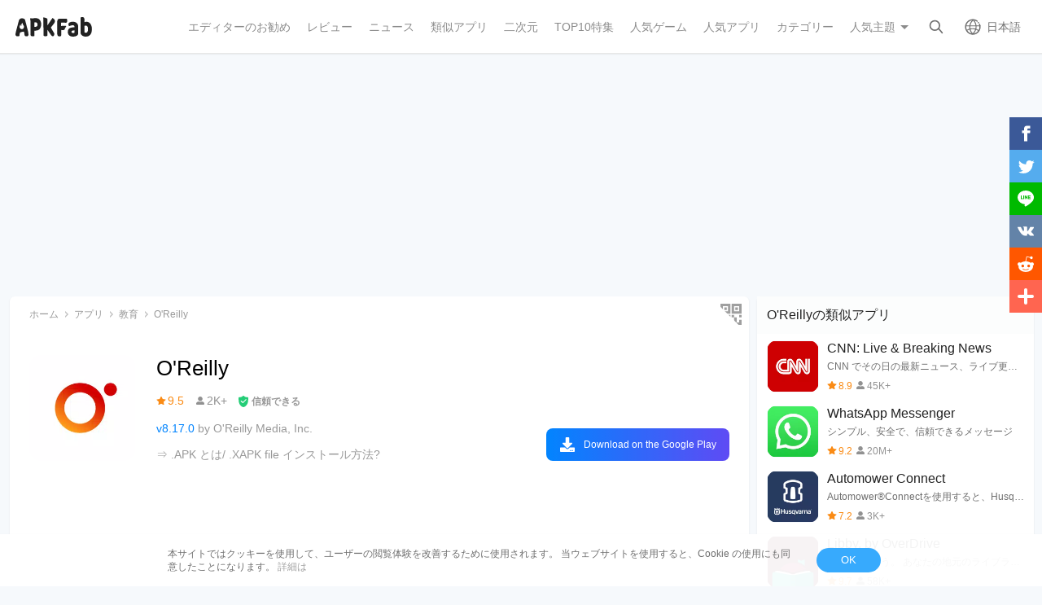

--- FILE ---
content_type: text/html; charset=UTF-8
request_url: https://apkfab.com/jp/o-reilly/com.safariflow.queue
body_size: 14797
content:
<!DOCTYPE html>
<html lang="ja">
<head>
    <title>無料でO&#039;ReillyAPKをダウンロードしてインストール</title>
    <meta name="description" content="Android用O&#039;Reilly 8.17.0 APKをダウンロードしてインストールする。Android 向けの最新バージョンO&#039;Reilly APKをゲット！どこへ行ってもあなたと一緒にO&#039;Reillyオンライン学習をしてください。">
    <meta http-equiv="Content-Type" content="text/html; charset=utf-8">
    <meta name="csrf-token" content="LGQuvXKUvQJiF5uncWyswZ1fSZU5oHd32hLV6uyL">
    <meta name="referrer" content="unsafe-url">
    <meta name="viewport" content="width=device-width,initial-scale=1.0,minimum-scale=1.0,maximum-scale=1.0">
    <meta name="monetag" content="5c042e44f1774b9b2f9c72d665ccaf58">
    <meta property="og:type" content="website">
    <meta property="og:site_name" content="APKFab">
    <meta property="og:url" content="https://apkfab.com/jp/o-reilly/com.safariflow.queue">
    <meta property="og:title" content="無料でO&#039;ReillyAPKをダウンロードしてインストール">
    <meta property="og:image" content="https://image.winudf.com/v2/image1/Y29tLnNhZmFyaWZsb3cucXVldWVfaWNvbl8xNjM5MDg1NTcyXzA4Nw/icon.png?w=&amp;fakeurl=1">
    <meta property="og:description" content="Android用O&#039;Reilly 8.17.0 APKをダウンロードしてインストールする。Android 向けの最新バージョンO&#039;Reilly APKをゲット！どこへ行ってもあなたと一緒にO&#039;Reillyオンライン学習をしてください。">
    <link href="https://apkfab.com/favicon.ico" rel="shortcut icon">
    <link rel="canonical" href="https://apkfab.com/jp/o-reilly/com.safariflow.queue">
    <link rel="amphtml" href="https://apkfab.com/jp/o-reilly/com.safariflow.queue/amp">
    <link rel="alternate" href="https://apkfab.com/o-reilly/com.safariflow.queue" hreflang="x-default">
    <link rel="alternate" href="https://apkfab.com/o-reilly/com.safariflow.queue" hreflang="en">
    <link rel="alternate" href="https://apkfab.com/zh/o-reilly/com.safariflow.queue" hreflang="zh-Hant">
    <link rel="alternate" href="https://apkfab.com/jp/o-reilly/com.safariflow.queue" hreflang="ja">
    <link rel="alternate" href="https://apkfab.com/de/o-reilly/com.safariflow.queue" hreflang="de">
    <link rel="alternate" href="https://apkfab.com/it/o-reilly/com.safariflow.queue" hreflang="it-IT">
    <link rel="alternate" href="https://apkfab.com/es/o-reilly/com.safariflow.queue" hreflang="es-ES">
    <link rel="alternate" href="https://apkfab.com/ru/o-reilly/com.safariflow.queue" hreflang="ru-RU">
    <link rel="alternate" href="https://apkfab.com/br/o-reilly/com.safariflow.queue" hreflang="pt-BR">
    <link rel="stylesheet" href="https://apkfab.com/css/detail.css?id=7de0acabc76f7cd6470e">
    <link rel="manifest" href="https://apkfab.com/manifest.json">
        <script>
        const percentage = 68;
        const uid = "898c10ba-fc8f-11f0-bd2a-b6ed0e0c1859";
        const ad_percentage = 100;
        console.log('uid ', uid, ' percentage ', percentage, '  config ', ad_percentage);
    </script>
    <script async src="https://www.googletagmanager.com/gtag/js?id=G-2C8SKDWBPK"></script>
    <script>
        window.dataLayer = window.dataLayer || [];
        function gtag(){dataLayer.push(arguments);}
        gtag('js', new Date());
        gtag('config', 'G-2C8SKDWBPK');
    </script>
        <script async src="https://pagead2.googlesyndication.com/pagead/js/adsbygoogle.js?client=ca-pub-6856403849032290"
crossorigin="anonymous"></script>
    <script>
        (function() {
            const keyUserInteraction = '__first_interaction_type__';

            window.__firstInteractionType = localStorage.getItem(keyUserInteraction) || null;

            const interactionEventsConfig = [
                { name: 'click', target: document },
                { name: 'keydown', target: document },
                { name: 'mousemove', target: document },
                { name: 'touchstart', target: document, options: { passive: true } },
                { name: 'scroll', target: window, options: { passive: true } },
            ];

            function handleFirstInteraction(event) {
                if (window.__firstInteractionType) {
                return;
                }

                const eventType = event.type;

                window.__firstInteractionType = eventType;

                if (window._reporter) {
                    window._reporter.setPublicParams({
                        first_interaction: eventType,
                    });
                }

                localStorage.setItem(keyUserInteraction, eventType);

                removeInteractionListeners();
            }

            function attachInteractionListeners() {
                if (!window.__firstInteractionType) {
                interactionEventsConfig.forEach(({ name, target, options }) => {
                    target.addEventListener(name, handleFirstInteraction, options);
                });

                return;
                }

            }

            function removeInteractionListeners() {
                interactionEventsConfig.forEach(({ name, target, options }) => {
                target.removeEventListener(name, handleFirstInteraction, options);
                });
            }

            attachInteractionListeners();
        })();
    </script>
</head>
<body >
<header id="header" >
    <a href="https://apkfab.com/jp" id="logo"></a>
    <div class="menu_box_big">
                    <div class="item">
                <div class="current-lang">日本語</div>
                            <div class="item-option item-lang item-more" style="display: none">
                                    <a href="https://apkfab.com/o-reilly/com.safariflow.queue">English</a>
                                    <a href="https://apkfab.com/zh/o-reilly/com.safariflow.queue">繁體中文</a>
                                    <a href="https://apkfab.com/jp/o-reilly/com.safariflow.queue">日本語</a>
                                    <a href="https://apkfab.com/de/o-reilly/com.safariflow.queue">Deutsch</a>
                                    <a href="https://apkfab.com/it/o-reilly/com.safariflow.queue">Italiano</a>
                                    <a href="https://apkfab.com/es/o-reilly/com.safariflow.queue">Español</a>
                                    <a href="https://apkfab.com/ru/o-reilly/com.safariflow.queue">Pусский</a>
                                    <a href="https://apkfab.com/br/o-reilly/com.safariflow.queue">Português</a>
                                    <div class="clear"></div>
                </div>
                        </div>
                <a href="https://apkfab.com/jp/search" class="item search-icon "></a>
        <div class="menu_box_menu left-menu">
            <a href="https://apkfab.com/jp" class="item home"><span>ホーム</span></a>
            <a href="https://apkfab.com/jp/editor-choice" class="item editor-choice"><span>エディターのお勧め</span></a>
                    <a href="https://apkfab.com/jp/review" class="item review"><span>レビュー</span></a>
            <a href="https://apkfab.com/jp/news" class="item news"><span>ニュース</span></a>
            <a href="https://apkfab.com/jp/app-alternatives" class="item app-alternatives"><span>類似アプリ</span></a>
                    <a href="https://apkfab.com/jp/topic/nijigen" class="item nijigen"><span>二次元</span></a>
                    <a href="https://apkfab.com/jp/toptens" class="item top-tens"><span>TOP10特集</span></a>
                    <a href="https://apkfab.com/jp/games" class="item games"><span>人気ゲーム</span></a>
            <a href="https://apkfab.com/jp/apps" class="item apps"><span>人気アプリ</span></a>
            <a href="https://apkfab.com/jp/category" class="item category"><span>カテゴリー</span></a>
            <div class="item">
                <i class="triangle">人気主題</i>
                <div class="item-option" style="display: none">
                    <a href="https://apkfab.com/jp/pre-register" class="pre-register">事前登録</a>
                    <a href="https://apkfab.com/jp/on-sale" class="on-sale">セール(値下げ)</a>
                    <a href="https://apkfab.com/jp/free-apk-download" class="free-apk-download">APK ダウンローダー</a>
                    <a href="https://apkfab.com/jp/upload-apk-file" class="upload-apk">APK Upload</a>
                    <a href="https://apkfab.com/jp/apk-downloader-browser-extension" class="browser-extension">Chrome拡張機能</a>
                    <a href="https://apkfab.com/jp/apkfab/com.apkfab.hormes" class="xapk-manager">APKFab アプリ</a>
                </div>
            </div>
        </div>
        <button id="menu_button"></button>
    </div>
</header>
    <main class="container detail_container"
          data-type="pkg"
          data-pkg="com.safariflow.queue"
          itemscope
          itemtype="http://schema.org/MobileApplication">
                <script>
        window.adDetailTopGroup = "adsense";
    </script>

    
        
            
        <ins class="adsbygoogle"
                     style="display:block;min-height: 200px;margin: 0 12px 8px;"
                     data-ad-client="ca-pub-6856403849032290"
                     data-ad-slot="9066571222"
                     data-ad-format="auto"
                     data-full-width-responsive="true"></ins>
                <script>
                    (adsbygoogle = window.adsbygoogle || []).push({});
                </script>
    


        <div class="left">
            <div class="left_box">
                <div class="box">
                    <ol class="bread_crumbs" itemscope itemtype="https://schema.org/BreadcrumbList">
    <li itemprop="itemListElement" itemscope itemtype="https://schema.org/ListItem">
        <a itemprop="item" href="https://apkfab.com/jp">
            <span itemprop="name">ホーム</span>
        </a>
        <meta itemprop="position" content="1" />
    </li>
    <li itemprop="itemListElement" itemscope itemtype="https://schema.org/ListItem">
        <a itemscope itemtype="https://schema.org/WebPage" itemprop="item"
           itemid="https://apkfab.com/jp/apps"
           href="https://apkfab.com/jp/apps">
            <span itemprop="name">アプリ</span>
        </a>
        <meta itemprop="position" content="2" />
    </li>
    <li itemprop="itemListElement" itemscope itemtype="https://schema.org/ListItem">
        <a itemscope itemtype="https://schema.org/WebPage" itemprop="item"
           itemid="https://apkfab.com/jp/category/apps/education" href="https://apkfab.com/jp/category/apps/education">
            <span itemprop="name">教育</span>
        </a>
        <meta itemprop="position" content="3" />
    </li>
    <li itemprop="itemListElement" itemscope itemtype="https://schema.org/ListItem">
        <span itemprop="name">O&#039;Reilly</span>
        <meta itemprop="position" content="4" />
    </li>
</ol>
                                        <div class="qrcode_btn" data-fancybox data-src="#detail_qrcode"><span></span></div>
                    
                    <div class="detail_banner">
                        <img src="https://image.winudf.com/v2/image1/Y29tLnNhZmFyaWZsb3cucXVldWVfaWNvbl8xNjM5MDg1NTcyXzA4Nw/icon.png?fakeurl=1&amp;h=240&amp;type=webp" class="icon lazy" itemprop="image"
                             alt="O&#039;Reilly アプリダウンロード"/>
                        <h1 itemprop="name">O&#039;Reilly</h1>
                        <p>
                            <span class="rating" itemprop="aggregateRating" itemscope itemtype="http://schema.org/AggregateRating">
                                <span class="star_icon" itemprop="ratingValue">9.5</span>
                                <meta itemprop="ratingCount" content="2461"/>
                                <meta itemprop="bestRating" content="10"/>
                                <meta itemprop="worstRating" content="1"/>
                            </span>

                                                            <span class="review_icon">2K+</span>
                            
                                <span class="security" data-fancybox data-src="#details-safe">信頼できる</span>
                        </p>
                        <p>
                                                            <span style="color: #0284fe;">v8.17.0</span>
                            
                                                            by 
                                                                    <span class="developers" itemprop="publisher">O&#039;Reilly Media, Inc.</span>
                                                                                    </p>

                                                <p>
                            <a href="https://apkfab.com/jp/how-to-install-apk-xapk" target="_blank" title="&rArr; .APK とは/ .XAPK file インストール方法?">
                                &rArr; .APK とは/ .XAPK file インストール方法?
                            </a>
                        </p>
                        
                        <div class="button_box">
                            
                            <div class="new_detail_price">
                                <span itemscope itemprop="offers" itemtype="https://schema.org/Offer">
                                                                    <meta itemprop="price" content="0.00"/>
                                    <meta itemprop="priceCurrency" content="USD"/>
                                    <meta itemprop="availability" content="https://schema.org/InStock"/>
                                </span>
                                                            </div>

                            
                            
                            
                                                                                                    
                                        <a class="down_btn" href="https://apkfab.com/jp/go?rd=com.safariflow.queue" target="_blank" rel="nofollow" title="O&#039;Reilly ダウンロード" data-ga-event="download_click">
                                             Download on the Google Play
                                        </a>
                                                                            
                                        
                                                                                                
                                                    </div>
                    </div>
                    <div style="min-height: 200px;margin-top: 5px;text-align: center;">
                                        <ins class="adsbygoogle"
                                 style="display:block;min-height: 200px;margin-top: 5px;"
                                 data-ad-client="ca-pub-6856403849032290"
                                 data-ad-slot="3020037626"
                                 data-ad-format="auto"
                                 data-full-width-responsive="true"></ins>
                            <script>
                                (adsbygoogle = window.adsbygoogle || []).push({});
                            </script>
    


                    </div>
                                    <div class="screenshots_swiper">
                        <div class="swiper-container swiper">
                            <div class="swiper-wrapper">
                                                                    <a href="https://image.winudf.com/v2/image1/Y29tLnNhZmFyaWZsb3cucXVldWVfc2NyZWVuXzBfMTcxNjQ2MTU5NF8wMDg/screen-0.jpg?fakeurl=1" itemprop="screenshot" data-fancybox="img" rel="nofollow" class="swiper-slide">
                                        <img src="https://apkfab.com/images/placeholder-transparent.png" data-src="https://image.winudf.com/v2/image1/Y29tLnNhZmFyaWZsb3cucXVldWVfc2NyZWVuXzBfMTcxNjQ2MTU5NF8wMDg/screen-0.jpg?fakeurl=1&amp;h=360&amp;type=webp" class="lazy" height="240"
                                             alt="O&#039;Reilly アプリダウンロード"/>
                                    </a>
                                                                    <a href="https://image.winudf.com/v2/image1/Y29tLnNhZmFyaWZsb3cucXVldWVfc2NyZWVuXzFfMTcxNjQ2MTU5N18wMTA/screen-1.jpg?fakeurl=1" itemprop="screenshot" data-fancybox="img" rel="nofollow" class="swiper-slide">
                                        <img src="https://apkfab.com/images/placeholder-transparent.png" data-src="https://image.winudf.com/v2/image1/Y29tLnNhZmFyaWZsb3cucXVldWVfc2NyZWVuXzFfMTcxNjQ2MTU5N18wMTA/screen-1.jpg?fakeurl=1&amp;h=360&amp;type=webp" class="lazy" height="240"
                                             alt="O&#039;Reilly アプリダウンロード"/>
                                    </a>
                                                                    <a href="https://image.winudf.com/v2/image1/Y29tLnNhZmFyaWZsb3cucXVldWVfc2NyZWVuXzJfMTcxNjQ2MTYwMF8wMDM/screen-2.jpg?fakeurl=1" itemprop="screenshot" data-fancybox="img" rel="nofollow" class="swiper-slide">
                                        <img src="https://apkfab.com/images/placeholder-transparent.png" data-src="https://image.winudf.com/v2/image1/Y29tLnNhZmFyaWZsb3cucXVldWVfc2NyZWVuXzJfMTcxNjQ2MTYwMF8wMDM/screen-2.jpg?fakeurl=1&amp;h=360&amp;type=webp" class="lazy" height="240"
                                             alt="O&#039;Reilly アプリダウンロード"/>
                                    </a>
                                                                    <a href="https://image.winudf.com/v2/image1/Y29tLnNhZmFyaWZsb3cucXVldWVfc2NyZWVuXzNfMTcxNjQ2MTYwMl8wODU/screen-3.jpg?fakeurl=1" itemprop="screenshot" data-fancybox="img" rel="nofollow" class="swiper-slide">
                                        <img src="https://apkfab.com/images/placeholder-transparent.png" data-src="https://image.winudf.com/v2/image1/Y29tLnNhZmFyaWZsb3cucXVldWVfc2NyZWVuXzNfMTcxNjQ2MTYwMl8wODU/screen-3.jpg?fakeurl=1&amp;h=360&amp;type=webp" class="lazy" height="240"
                                             alt="O&#039;Reilly アプリダウンロード"/>
                                    </a>
                                                                    <a href="https://image.winudf.com/v2/image1/Y29tLnNhZmFyaWZsb3cucXVldWVfc2NyZWVuXzRfMTcxNjQ2MTYwNV8wMDQ/screen-4.jpg?fakeurl=1" itemprop="screenshot" data-fancybox="img" rel="nofollow" class="swiper-slide">
                                        <img src="https://apkfab.com/images/placeholder-transparent.png" data-src="https://image.winudf.com/v2/image1/Y29tLnNhZmFyaWZsb3cucXVldWVfc2NyZWVuXzRfMTcxNjQ2MTYwNV8wMDQ/screen-4.jpg?fakeurl=1&amp;h=360&amp;type=webp" class="lazy" height="240"
                                             alt="O&#039;Reilly アプリダウンロード"/>
                                    </a>
                                                                    <a href="https://image.winudf.com/v2/image1/Y29tLnNhZmFyaWZsb3cucXVldWVfc2NyZWVuXzVfMTcxNjQ2MTYwN18wMDI/screen-5.jpg?fakeurl=1" itemprop="screenshot" data-fancybox="img" rel="nofollow" class="swiper-slide">
                                        <img src="https://apkfab.com/images/placeholder-transparent.png" data-src="https://image.winudf.com/v2/image1/Y29tLnNhZmFyaWZsb3cucXVldWVfc2NyZWVuXzVfMTcxNjQ2MTYwN18wMDI/screen-5.jpg?fakeurl=1&amp;h=360&amp;type=webp" class="lazy" height="240"
                                             alt="O&#039;Reilly アプリダウンロード"/>
                                    </a>
                                                                    <a href="https://image.winudf.com/v2/image1/Y29tLnNhZmFyaWZsb3cucXVldWVfc2NyZWVuXzZfMTcxNjQ2MTYxMF8wMzg/screen-6.jpg?fakeurl=1" itemprop="screenshot" data-fancybox="img" rel="nofollow" class="swiper-slide">
                                        <img src="https://apkfab.com/images/placeholder-transparent.png" data-src="https://image.winudf.com/v2/image1/Y29tLnNhZmFyaWZsb3cucXVldWVfc2NyZWVuXzZfMTcxNjQ2MTYxMF8wMzg/screen-6.jpg?fakeurl=1&amp;h=360&amp;type=webp" class="lazy" height="240"
                                             alt="O&#039;Reilly アプリダウンロード"/>
                                    </a>
                                                                    <a href="https://image.winudf.com/v2/image1/Y29tLnNhZmFyaWZsb3cucXVldWVfc2NyZWVuXzdfMTcxNjQ2MTYxMl8wMzc/screen-7.jpg?fakeurl=1" itemprop="screenshot" data-fancybox="img" rel="nofollow" class="swiper-slide">
                                        <img src="https://apkfab.com/images/placeholder-transparent.png" data-src="https://image.winudf.com/v2/image1/Y29tLnNhZmFyaWZsb3cucXVldWVfc2NyZWVuXzdfMTcxNjQ2MTYxMl8wMzc/screen-7.jpg?fakeurl=1&amp;h=360&amp;type=webp" class="lazy" height="240"
                                             alt="O&#039;Reilly アプリダウンロード"/>
                                    </a>
                                                                    <a href="https://image.winudf.com/v2/image1/Y29tLnNhZmFyaWZsb3cucXVldWVfc2NyZWVuXzhfMTcxNjQ2MTYxNV8wMjA/screen-8.jpg?fakeurl=1" itemprop="screenshot" data-fancybox="img" rel="nofollow" class="swiper-slide">
                                        <img src="https://apkfab.com/images/placeholder-transparent.png" data-src="https://image.winudf.com/v2/image1/Y29tLnNhZmFyaWZsb3cucXVldWVfc2NyZWVuXzhfMTcxNjQ2MTYxNV8wMjA/screen-8.jpg?fakeurl=1&amp;h=360&amp;type=webp" class="lazy" height="240"
                                             alt="O&#039;Reilly アプリダウンロード"/>
                                    </a>
                                                                    <a href="https://image.winudf.com/v2/image1/Y29tLnNhZmFyaWZsb3cucXVldWVfc2NyZWVuXzlfMTcxNjQ2MTYxN18wNzk/screen-9.jpg?fakeurl=1" itemprop="screenshot" data-fancybox="img" rel="nofollow" class="swiper-slide">
                                        <img src="https://apkfab.com/images/placeholder-transparent.png" data-src="https://image.winudf.com/v2/image1/Y29tLnNhZmFyaWZsb3cucXVldWVfc2NyZWVuXzlfMTcxNjQ2MTYxN18wNzk/screen-9.jpg?fakeurl=1&amp;h=360&amp;type=webp" class="lazy" height="240"
                                             alt="O&#039;Reilly アプリダウンロード"/>
                                    </a>
                                                                    <a href="https://image.winudf.com/v2/image1/Y29tLnNhZmFyaWZsb3cucXVldWVfc2NyZWVuXzEwXzE3MTY0NjE2MjBfMDE0/screen-10.jpg?fakeurl=1" itemprop="screenshot" data-fancybox="img" rel="nofollow" class="swiper-slide">
                                        <img src="https://apkfab.com/images/placeholder-transparent.png" data-src="https://image.winudf.com/v2/image1/Y29tLnNhZmFyaWZsb3cucXVldWVfc2NyZWVuXzEwXzE3MTY0NjE2MjBfMDE0/screen-10.jpg?fakeurl=1&amp;h=360&amp;type=webp" class="lazy" height="240"
                                             alt="O&#039;Reilly アプリダウンロード"/>
                                    </a>
                                                                    <a href="https://image.winudf.com/v2/image1/Y29tLnNhZmFyaWZsb3cucXVldWVfc2NyZWVuXzExXzE3MTY0NjE2MjJfMDYx/screen-11.jpg?fakeurl=1" itemprop="screenshot" data-fancybox="img" rel="nofollow" class="swiper-slide">
                                        <img src="https://apkfab.com/images/placeholder-transparent.png" data-src="https://image.winudf.com/v2/image1/Y29tLnNhZmFyaWZsb3cucXVldWVfc2NyZWVuXzExXzE3MTY0NjE2MjJfMDYx/screen-11.jpg?fakeurl=1&amp;h=360&amp;type=webp" class="lazy" height="240"
                                             alt="O&#039;Reilly アプリダウンロード"/>
                                    </a>
                                                                    <a href="https://image.winudf.com/v2/image1/Y29tLnNhZmFyaWZsb3cucXVldWVfc2NyZWVuXzEyXzE3MTY0NjE2MzFfMDkx/screen-12.jpg?fakeurl=1" itemprop="screenshot" data-fancybox="img" rel="nofollow" class="swiper-slide">
                                        <img src="https://apkfab.com/images/placeholder-transparent.png" data-src="https://image.winudf.com/v2/image1/Y29tLnNhZmFyaWZsb3cucXVldWVfc2NyZWVuXzEyXzE3MTY0NjE2MzFfMDkx/screen-12.jpg?fakeurl=1&amp;h=360&amp;type=webp" class="lazy" height="240"
                                             alt="O&#039;Reilly アプリダウンロード"/>
                                    </a>
                                                                    <a href="https://image.winudf.com/v2/image1/Y29tLnNhZmFyaWZsb3cucXVldWVfc2NyZWVuXzEzXzE3MTY0NjE2MzRfMDcw/screen-13.jpg?fakeurl=1" itemprop="screenshot" data-fancybox="img" rel="nofollow" class="swiper-slide">
                                        <img src="https://apkfab.com/images/placeholder-transparent.png" data-src="https://image.winudf.com/v2/image1/Y29tLnNhZmFyaWZsb3cucXVldWVfc2NyZWVuXzEzXzE3MTY0NjE2MzRfMDcw/screen-13.jpg?fakeurl=1&amp;h=360&amp;type=webp" class="lazy" height="240"
                                             alt="O&#039;Reilly アプリダウンロード"/>
                                    </a>
                                                                    <a href="https://image.winudf.com/v2/image1/Y29tLnNhZmFyaWZsb3cucXVldWVfc2NyZWVuXzE0XzE3MTY0NjE2MzdfMDMy/screen-14.jpg?fakeurl=1" itemprop="screenshot" data-fancybox="img" rel="nofollow" class="swiper-slide">
                                        <img src="https://apkfab.com/images/placeholder-transparent.png" data-src="https://image.winudf.com/v2/image1/Y29tLnNhZmFyaWZsb3cucXVldWVfc2NyZWVuXzE0XzE3MTY0NjE2MzdfMDMy/screen-14.jpg?fakeurl=1&amp;h=360&amp;type=webp" class="lazy" height="240"
                                             alt="O&#039;Reilly アプリダウンロード"/>
                                    </a>
                                                                    <a href="https://image.winudf.com/v2/image1/Y29tLnNhZmFyaWZsb3cucXVldWVfc2NyZWVuXzE1XzE3MTY0NjE2NDBfMDI0/screen-15.jpg?fakeurl=1" itemprop="screenshot" data-fancybox="img" rel="nofollow" class="swiper-slide">
                                        <img src="https://apkfab.com/images/placeholder-transparent.png" data-src="https://image.winudf.com/v2/image1/Y29tLnNhZmFyaWZsb3cucXVldWVfc2NyZWVuXzE1XzE3MTY0NjE2NDBfMDI0/screen-15.jpg?fakeurl=1&amp;h=360&amp;type=webp" class="lazy" height="240"
                                             alt="O&#039;Reilly アプリダウンロード"/>
                                    </a>
                                                                    <a href="https://image.winudf.com/v2/image1/Y29tLnNhZmFyaWZsb3cucXVldWVfc2NyZWVuXzE2XzE3MTY0NjE2NDNfMDc1/screen-16.jpg?fakeurl=1" itemprop="screenshot" data-fancybox="img" rel="nofollow" class="swiper-slide">
                                        <img src="https://apkfab.com/images/placeholder-transparent.png" data-src="https://image.winudf.com/v2/image1/Y29tLnNhZmFyaWZsb3cucXVldWVfc2NyZWVuXzE2XzE3MTY0NjE2NDNfMDc1/screen-16.jpg?fakeurl=1&amp;h=360&amp;type=webp" class="lazy" height="240"
                                             alt="O&#039;Reilly アプリダウンロード"/>
                                    </a>
                                                                    <a href="https://image.winudf.com/v2/image1/Y29tLnNhZmFyaWZsb3cucXVldWVfc2NyZWVuXzE3XzE3MTY0NjE2NDVfMDk5/screen-17.jpg?fakeurl=1" itemprop="screenshot" data-fancybox="img" rel="nofollow" class="swiper-slide">
                                        <img src="https://apkfab.com/images/placeholder-transparent.png" data-src="https://image.winudf.com/v2/image1/Y29tLnNhZmFyaWZsb3cucXVldWVfc2NyZWVuXzE3XzE3MTY0NjE2NDVfMDk5/screen-17.jpg?fakeurl=1&amp;h=360&amp;type=webp" class="lazy" height="240"
                                             alt="O&#039;Reilly アプリダウンロード"/>
                                    </a>
                                                                    <a href="https://image.winudf.com/v2/image1/Y29tLnNhZmFyaWZsb3cucXVldWVfc2NyZWVuXzE4XzE2ODAxNTI1MDlfMDgz/screen-18.jpg?fakeurl=1" itemprop="screenshot" data-fancybox="img" rel="nofollow" class="swiper-slide">
                                        <img src="https://apkfab.com/images/placeholder-transparent.png" data-src="https://image.winudf.com/v2/image1/Y29tLnNhZmFyaWZsb3cucXVldWVfc2NyZWVuXzE4XzE2ODAxNTI1MDlfMDgz/screen-18.jpg?fakeurl=1&amp;h=360&amp;type=webp" class="lazy" height="240"
                                             alt="O&#039;Reilly アプリダウンロード"/>
                                    </a>
                                                                    <a href="https://image.winudf.com/v2/image1/Y29tLnNhZmFyaWZsb3cucXVldWVfc2NyZWVuXzE5XzE2ODAxNTI1MTBfMDQw/screen-19.jpg?fakeurl=1" itemprop="screenshot" data-fancybox="img" rel="nofollow" class="swiper-slide">
                                        <img src="https://apkfab.com/images/placeholder-transparent.png" data-src="https://image.winudf.com/v2/image1/Y29tLnNhZmFyaWZsb3cucXVldWVfc2NyZWVuXzE5XzE2ODAxNTI1MTBfMDQw/screen-19.jpg?fakeurl=1&amp;h=360&amp;type=webp" class="lazy" height="240"
                                             alt="O&#039;Reilly アプリダウンロード"/>
                                    </a>
                                                                    <a href="https://image.winudf.com/v2/image1/Y29tLnNhZmFyaWZsb3cucXVldWVfc2NyZWVuXzIwXzE2ODAxNTI1MTFfMDk5/screen-20.jpg?fakeurl=1" itemprop="screenshot" data-fancybox="img" rel="nofollow" class="swiper-slide">
                                        <img src="https://apkfab.com/images/placeholder-transparent.png" data-src="https://image.winudf.com/v2/image1/Y29tLnNhZmFyaWZsb3cucXVldWVfc2NyZWVuXzIwXzE2ODAxNTI1MTFfMDk5/screen-20.jpg?fakeurl=1&amp;h=360&amp;type=webp" class="lazy" height="240"
                                             alt="O&#039;Reilly アプリダウンロード"/>
                                    </a>
                                                            </div>
                            <div class="swiper-button-prev"></div>
                            <div class="swiper-button-next"></div>
                        </div>
                    </div>
                
                    
                    <div class="new_detail_describe">
                                                                        <h4>O&#039;Reillyの詳細</h4>
                        <div class="item">O&#039;Reilly Media, Inc.からリリースされた『O&#039;Reilly』は教育アプリだ。apkfab.com/jpから『O&#039;Reilly』のファイルサイズ(APKサイズ)：45.33 MB、スクリーンショット、詳細情報などを確認できる。apkfab.com/jpではO&#039;Reilly Media, Inc.より配信したアプリを簡単に検索して見つけることができる。『O&#039;Reilly』に似ているアプリや類似アプリは200個を見つける。現在、O&#039;Reilly appのダウンロードも基本プレイも無料だ。『O&#039;Reilly』のAndroid要件はAndroid 7.1+なので、ご注意ください。APKFabあるいはGooglePlayから『O&#039;Reilly apk』の最新バージョンを高速、安全にダウンロードできる。APKFab.com/jpでは全てのAPK/XAPKファイルがオリジナルなものなので、高速、安全にダウンロードできる。</div>

                                            <div class="item" itemprop="description">どこへ行ってもあなたとO&#39;Reillyオンライン学習を取り、あなたのポケットの中にビジネスや技術の動向を先取りするために専門家の知識とスキルを置く。<br>O’Reillyアプリでは、次のことができます。<br>外出先で読む、見る、または聴く：本、ビデオ、トレーニングセッション、コースなどをオンラインまたはオフラインで探ります。<br>決してあなたの場所を失うことはありません：自動同期を使用すると、1つのデバイス上で読み始め、あなたが別のデバイス上で中断したところからピックアップすることができます。<br>プレイリストを使って発見して整理する：読みたい、見たい、または聞いていたい正確なコンテンツを検索し、それをプレイリストに追加していつでも再表示できます。<br>それをパーソナライズする：フォントサイズコントロールとナイトモード設定で快適にテキスト表示を調整します。<br>必要なものを見つけましょう：必要な回答をすばやく取得し、書籍、ビデオなどを簡単に検索できます。<br>あなたのためにそれを機能させる：外部キーボードでアプリを制御する<br> <br>オライリーを初めてですか？ https://learning.oreilly.com/register/で、O&#39;Reillyアプリへのフルアクセスで、10日間の無料トライアルにサインアップしてください。<br>**このアプリケーションを使用するには、2014年7月以降に作成されたアクティブな（またはトライアル）O&#39;Reillyアカウントが必要です。2014年7月より前に参加したO&#39;Reillyのお客様は、Safari To Goアプリもご利用ください。 Playストアで入手可能。**</div>
                    
                                                    <h4>O&#039;Reilly 8.17.0 アップデート</h4>
                            <div class="item">
                                We’ve added more granular playback speed options to the audio player, so you can fine-tune how fast (or slow) you listen to audiobooks.<br>Plus, as always, this release includes performance improvements and bug fixes to keep everything running smoothly.
                            </div>
                        
                        <div class="more">
                            <span>続きを読む</span>
                        </div>
                    </div>

                    
                                    <div class="new_detail_tag">
                                                                                                                        <a href="https://apkfab.com/jp/category/apps/education" title="教育" class="genre">教育</a>
                                                                                                        </div>
                
                </div>

                
                
                
                
                
                
            
                            <div class="version_history">
    <div class="big_title">
                    バージョン履歴            <a href="https://apkfab.com/jp/o-reilly/com.safariflow.queue/versions">もっと見る</a>
            </div>
                <div class="list">
            <div class="package_info open_info">
                <img src="https://image.winudf.com/v2/image1/Y29tLnNhZmFyaWZsb3cucXVldWVfaWNvbl8xNjM5MDg1NTcyXzA4Nw/icon.png?fakeurl=1&amp;h=240&amp;type=webp" class="icon lazy" width="50" height="50" alt="O&#039;Reilly"/>
                <div class="title">
                    <span class="name">O&#039;Reilly</span>
                    <span class="version">8.17.0</span>
                                            <span class="xapk">XAPK</span>
                        <span class="obb">APKs</span>
                                    </div>
                <div class="text">
                    <span>2026年01月28日</span>
                    <span>45.33 MB</span>
                </div>
            </div>
            <div class="info-fix">
                <div class="info_box">
                                                                        <p><strong>Requires Android: </strong>Android 7.1+</p>
                                                                            <p><strong>Architecture: </strong>
                                arm64-v8a
                            </p>
                                                <p><strong>Screen DPI: </strong>nodpi</p>
                        <p class="word-break"><strong>SHA1: </strong>251933cc6ff73708048e951acc497099fd3f6e22</p>
                        <p><strong>Size: </strong>45.33 MB</p>
                                                    <p><strong>What's New: </strong></p>
                            <div class="whats_new">
                                We’ve added more granular playback speed options to the audio player, so you can fine-tune how fast (or slow) you listen to audiobooks.<br>Plus, as always, this release includes performance improvements and bug fixes to keep everything running smoothly.
                            </div>
                                                            </div>
                
            </div>
            <div class="v_h_button button_down ">
                                    <a class="down" href="https://apkfab.com/jp/o-reilly/com.safariflow.queue/download?sha1=251933cc6ff73708048e951acc497099fd3f6e22"><span>ダウンロード</span></a>
                            </div>
        </div>
                    <div class="list">
            <div class="package_info open_info">
                <img src="https://image.winudf.com/v2/image1/Y29tLnNhZmFyaWZsb3cucXVldWVfaWNvbl8xNjM5MDg1NTcyXzA4Nw/icon.png?fakeurl=1&amp;h=240&amp;type=webp" class="icon lazy" width="50" height="50" alt="O&#039;Reilly"/>
                <div class="title">
                    <span class="name">O&#039;Reilly</span>
                    <span class="version">8.16.1</span>
                                            <span class="xapk">XAPK</span>
                        <span class="obb">APKs</span>
                                    </div>
                <div class="text">
                    <span>2026年01月10日</span>
                    <span>45.32 MB</span>
                </div>
            </div>
            <div class="info-fix">
                <div class="info_box">
                                                                        <p><strong>Requires Android: </strong>Android 7.1+</p>
                                                                            <p><strong>Architecture: </strong>
                                arm64-v8a
                            </p>
                                                <p><strong>Screen DPI: </strong>nodpi</p>
                        <p class="word-break"><strong>SHA1: </strong>402e93ffe2a60dcd6769a111287e1b2e99bcfc95</p>
                        <p><strong>Size: </strong>45.32 MB</p>
                                                    <p><strong>What's New: </strong></p>
                            <div class="whats_new">
                                Big fixes and improvements
                            </div>
                                                            </div>
                
            </div>
            <div class="v_h_button button_down ">
                                    <a class="down" href="https://apkfab.com/jp/o-reilly/com.safariflow.queue/download?sha1=402e93ffe2a60dcd6769a111287e1b2e99bcfc95"><span>ダウンロード</span></a>
                            </div>
        </div>
                    <div class="list">
            <div class="package_info open_info">
                <img src="https://image.winudf.com/v2/image1/Y29tLnNhZmFyaWZsb3cucXVldWVfaWNvbl8xNjM5MDg1NTcyXzA4Nw/icon.png?fakeurl=1&amp;h=240&amp;type=webp" class="icon lazy" width="50" height="50" alt="O&#039;Reilly"/>
                <div class="title">
                    <span class="name">O&#039;Reilly</span>
                    <span class="version">8.15.0</span>
                                            <span class="xapk">XAPK</span>
                        <span class="obb">APKs</span>
                                    </div>
                <div class="text">
                    <span>2025年12月01日</span>
                    <span>45.19 MB</span>
                </div>
            </div>
            <div class="info-fix">
                <div class="info_box">
                                                                        <p><strong>Requires Android: </strong>Android 7.1+</p>
                                                                            <p><strong>Architecture: </strong>
                                arm64-v8a
                            </p>
                                                <p><strong>Screen DPI: </strong>nodpi</p>
                        <p class="word-break"><strong>SHA1: </strong>75b67b39c5efda56e3ef4c34ba3be2333673b058</p>
                        <p><strong>Size: </strong>45.19 MB</p>
                                                    <p><strong>What's New: </strong></p>
                            <div class="whats_new">
                                Big fixes and improvements
                            </div>
                                                            </div>
                
            </div>
            <div class="v_h_button button_down ">
                                    <a class="down" href="https://apkfab.com/jp/o-reilly/com.safariflow.queue/download?sha1=75b67b39c5efda56e3ef4c34ba3be2333673b058"><span>ダウンロード</span></a>
                            </div>
        </div>
                    <div class="list">
            <div class="package_info open_info">
                <img src="https://image.winudf.com/v2/image1/Y29tLnNhZmFyaWZsb3cucXVldWVfaWNvbl8xNjM5MDg1NTcyXzA4Nw/icon.png?fakeurl=1&amp;h=240&amp;type=webp" class="icon lazy" width="50" height="50" alt="O&#039;Reilly"/>
                <div class="title">
                    <span class="name">O&#039;Reilly</span>
                    <span class="version">8.14.1</span>
                                            <span class="xapk">XAPK</span>
                        <span class="obb">APKs</span>
                                    </div>
                <div class="text">
                    <span>2025年11月19日</span>
                    <span>104.46 MB</span>
                </div>
            </div>
            <div class="info-fix">
                <div class="info_box">
                                            <div class="table">
                            <div class="table-row table-head">
                                <div class="table-cell">Variant</div>
                                <div class="table-cell">Arch</div>
                                <div class="table-cell">Version</div>
                                <div class="table-cell">DPI</div>
                                <div class="table-cell"></div>
                            </div>
                                                            <div class="table-row">
                                    <div class="table-cell">
                                        <div class="popup" data-fancybox data-src="#popup_125081401_0">
                                            <p>125081401</p>
                                            <p>2025年11月19日</p>
                                        </div>
                                        <div class="ver-info" id="popup_125081401_0"
                                             style="display: none">
                                            <div class="ver-info-top">
                                                <strong>O&#039;Reilly</strong>
                                                <span>8.14.1</span>
                                                <span>(125081401)</span>
                                            </div>
                                            <div class="ver-info-m">
                                                                                                    <p><strong>Requires Android: </strong>Android 7.1+</p>
                                                                                                                                                    <p><strong>Architecture: </strong>
                                                        arm64-v8a

                                                    </p>
                                                                                                <p><strong>Screen DPI: </strong>nodpi</p>
                                                <p class="word-break"><strong>SHA1: </strong>4564c7ac16a1086424619af1ce9179969969b656</p>
                                                                                                    <p><strong>Base APK: </strong>com.safariflow.queue.apk</p>
                                                    <p><strong>Split APKs: </strong>config.ar, config.arm64_v8a, config.de, config.en, config.es, config.fr, config.hi, config.in, config.it, config.ja, config.ko, config.my, config.pt, config.ru, config.th, config.tr, config.vi, config.xxxhdpi, config.zh</p>
                                                                                                <p><strong>Size: </strong>104.46 MB</p>
                                                                                                    <p><strong>What's New: </strong></p>
                                                    <div class="whats_new">
                                                        Our book reader’s Text-to-Speech just got an upgrade! Now, as the narration reads aloud, the text is highlighted in real time—making it easier to follow along, stay focused, and fully immerse yourself in every book.
                                                    </div>
                                                                                                <div>
                                                    <a class="down_btn" href="https://apkfab.com/jp/o-reilly/com.safariflow.queue/download?sha1=4564c7ac16a1086424619af1ce9179969969b656">ダウンロード XAPK</a>
                                                </div>
                                            </div>
                                        </div>
                                    </div>
                                    <div class="table-cell">
                                        arm64-v8a
                                    </div>
                                    <div class="table-cell">Android 7.1+</div>
                                    <div class="table-cell">nodpi</div>
                                    <div class="table-cell">
                                        <a href="https://apkfab.com/jp/o-reilly/com.safariflow.queue/download?sha1=4564c7ac16a1086424619af1ce9179969969b656" class="down_text">ダウンロード XAPK</a>
                                        <a href="https://apkfab.com/jp/o-reilly/com.safariflow.queue/download?sha1=4564c7ac16a1086424619af1ce9179969969b656" class="down-button"></a>
                                    </div>
                                </div>
                                                            <div class="table-row">
                                    <div class="table-cell">
                                        <div class="popup" data-fancybox data-src="#popup_125081401_1">
                                            <p>125081401</p>
                                            <p>2025年11月20日</p>
                                        </div>
                                        <div class="ver-info" id="popup_125081401_1"
                                             style="display: none">
                                            <div class="ver-info-top">
                                                <strong>O&#039;Reilly</strong>
                                                <span>8.14.1</span>
                                                <span>(125081401)</span>
                                            </div>
                                            <div class="ver-info-m">
                                                                                                    <p><strong>Requires Android: </strong>Android 7.1+</p>
                                                                                                                                                    <p><strong>Architecture: </strong>
                                                        arm64-v8a

                                                    </p>
                                                                                                <p><strong>Screen DPI: </strong>nodpi</p>
                                                <p class="word-break"><strong>SHA1: </strong>48f58cd68550b2c96851f5768f83a0b1a3e32366</p>
                                                                                                    <p><strong>Base APK: </strong>com.safariflow.queue.apk</p>
                                                    <p><strong>Split APKs: </strong>config.ar, config.arm64_v8a, config.de, config.en, config.es, config.fr, config.hi, config.in, config.it, config.ja, config.ko, config.my, config.pt, config.ru, config.th, config.tr, config.vi, config.xxhdpi, config.zh</p>
                                                                                                <p><strong>Size: </strong>48.74 MB</p>
                                                                                                    <p><strong>What's New: </strong></p>
                                                    <div class="whats_new">
                                                        Our book reader’s Text-to-Speech just got an upgrade! Now, as the narration reads aloud, the text is highlighted in real time—making it easier to follow along, stay focused, and fully immerse yourself in every book.
                                                    </div>
                                                                                                <div>
                                                    <a class="down_btn" href="https://apkfab.com/jp/o-reilly/com.safariflow.queue/download?sha1=48f58cd68550b2c96851f5768f83a0b1a3e32366">ダウンロード XAPK</a>
                                                </div>
                                            </div>
                                        </div>
                                    </div>
                                    <div class="table-cell">
                                        arm64-v8a
                                    </div>
                                    <div class="table-cell">Android 7.1+</div>
                                    <div class="table-cell">nodpi</div>
                                    <div class="table-cell">
                                        <a href="https://apkfab.com/jp/o-reilly/com.safariflow.queue/download?sha1=48f58cd68550b2c96851f5768f83a0b1a3e32366" class="down_text">ダウンロード XAPK</a>
                                        <a href="https://apkfab.com/jp/o-reilly/com.safariflow.queue/download?sha1=48f58cd68550b2c96851f5768f83a0b1a3e32366" class="down-button"></a>
                                    </div>
                                </div>
                                                            <div class="table-row">
                                    <div class="table-cell">
                                        <div class="popup" data-fancybox data-src="#popup_125081401_2">
                                            <p>125081401</p>
                                            <p>2025年11月20日</p>
                                        </div>
                                        <div class="ver-info" id="popup_125081401_2"
                                             style="display: none">
                                            <div class="ver-info-top">
                                                <strong>O&#039;Reilly</strong>
                                                <span>8.14.1</span>
                                                <span>(125081401)</span>
                                            </div>
                                            <div class="ver-info-m">
                                                                                                    <p><strong>Requires Android: </strong>Android 7.1+</p>
                                                                                                                                                    <p><strong>Architecture: </strong>
                                                        armeabi-v7a

                                                    </p>
                                                                                                <p><strong>Screen DPI: </strong>nodpi</p>
                                                <p class="word-break"><strong>SHA1: </strong>4d45b3b2c6994b7d4d46ad760206726236057ab8</p>
                                                                                                    <p><strong>Base APK: </strong>com.safariflow.queue.apk</p>
                                                    <p><strong>Split APKs: </strong>config.ar, config.armeabi_v7a, config.de, config.en, config.es, config.fr, config.hi, config.in, config.it, config.ja, config.ko, config.my, config.pt, config.ru, config.th, config.tr, config.vi, config.xhdpi, config.zh</p>
                                                                                                <p><strong>Size: </strong>46.68 MB</p>
                                                                                                    <p><strong>What's New: </strong></p>
                                                    <div class="whats_new">
                                                        Our book reader’s Text-to-Speech just got an upgrade! Now, as the narration reads aloud, the text is highlighted in real time—making it easier to follow along, stay focused, and fully immerse yourself in every book.
                                                    </div>
                                                                                                <div>
                                                    <a class="down_btn" href="https://apkfab.com/jp/o-reilly/com.safariflow.queue/download?sha1=4d45b3b2c6994b7d4d46ad760206726236057ab8">ダウンロード XAPK</a>
                                                </div>
                                            </div>
                                        </div>
                                    </div>
                                    <div class="table-cell">
                                        armeabi-v7a
                                    </div>
                                    <div class="table-cell">Android 7.1+</div>
                                    <div class="table-cell">nodpi</div>
                                    <div class="table-cell">
                                        <a href="https://apkfab.com/jp/o-reilly/com.safariflow.queue/download?sha1=4d45b3b2c6994b7d4d46ad760206726236057ab8" class="down_text">ダウンロード XAPK</a>
                                        <a href="https://apkfab.com/jp/o-reilly/com.safariflow.queue/download?sha1=4d45b3b2c6994b7d4d46ad760206726236057ab8" class="down-button"></a>
                                    </div>
                                </div>
                                                            <div class="table-row">
                                    <div class="table-cell">
                                        <div class="popup" data-fancybox data-src="#popup_125081401_3">
                                            <p>125081401</p>
                                            <p>2025年11月20日</p>
                                        </div>
                                        <div class="ver-info" id="popup_125081401_3"
                                             style="display: none">
                                            <div class="ver-info-top">
                                                <strong>O&#039;Reilly</strong>
                                                <span>8.14.1</span>
                                                <span>(125081401)</span>
                                            </div>
                                            <div class="ver-info-m">
                                                                                                    <p><strong>Requires Android: </strong>Android 7.1+</p>
                                                                                                                                                    <p><strong>Architecture: </strong>
                                                        arm64-v8a

                                                    </p>
                                                                                                <p><strong>Screen DPI: </strong>nodpi</p>
                                                <p class="word-break"><strong>SHA1: </strong>a99ac35a1444b256cc129c25e2fc9f9dd915618d</p>
                                                                                                    <p><strong>Base APK: </strong>com.safariflow.queue.apk</p>
                                                    <p><strong>Split APKs: </strong>config.ar, config.arm64_v8a, config.de, config.en, config.es, config.fr, config.hi, config.in, config.it, config.ja, config.ko, config.my, config.pt, config.ru, config.th, config.tr, config.vi, config.xhdpi, config.zh</p>
                                                                                                <p><strong>Size: </strong>48.44 MB</p>
                                                                                                    <p><strong>What's New: </strong></p>
                                                    <div class="whats_new">
                                                        Our book reader’s Text-to-Speech just got an upgrade! Now, as the narration reads aloud, the text is highlighted in real time—making it easier to follow along, stay focused, and fully immerse yourself in every book.
                                                    </div>
                                                                                                <div>
                                                    <a class="down_btn" href="https://apkfab.com/jp/o-reilly/com.safariflow.queue/download?sha1=a99ac35a1444b256cc129c25e2fc9f9dd915618d">ダウンロード XAPK</a>
                                                </div>
                                            </div>
                                        </div>
                                    </div>
                                    <div class="table-cell">
                                        arm64-v8a
                                    </div>
                                    <div class="table-cell">Android 7.1+</div>
                                    <div class="table-cell">nodpi</div>
                                    <div class="table-cell">
                                        <a href="https://apkfab.com/jp/o-reilly/com.safariflow.queue/download?sha1=a99ac35a1444b256cc129c25e2fc9f9dd915618d" class="down_text">ダウンロード XAPK</a>
                                        <a href="https://apkfab.com/jp/o-reilly/com.safariflow.queue/download?sha1=a99ac35a1444b256cc129c25e2fc9f9dd915618d" class="down-button"></a>
                                    </div>
                                </div>
                                                    </div>
                                    </div>
                                <div class="info_box info-download">
                    <div class="table">
                        <div class="table-row table-head">
                            <div class="table-cell"></div>
                        </div>
                                                    <div class="table-row">
                                <div class="table-cell">
                                    <a href="https://apkfab.com/jp/o-reilly/com.safariflow.queue/download?sha1=4564c7ac16a1086424619af1ce9179969969b656" class="down_text">ダウンロード XAPK</a>
                                    <a href="https://apkfab.com/jp/o-reilly/com.safariflow.queue/download?sha1=4564c7ac16a1086424619af1ce9179969969b656" class="down-button"></a>
                                </div>
                            </div>
                                                    <div class="table-row">
                                <div class="table-cell">
                                    <a href="https://apkfab.com/jp/o-reilly/com.safariflow.queue/download?sha1=48f58cd68550b2c96851f5768f83a0b1a3e32366" class="down_text">ダウンロード XAPK</a>
                                    <a href="https://apkfab.com/jp/o-reilly/com.safariflow.queue/download?sha1=48f58cd68550b2c96851f5768f83a0b1a3e32366" class="down-button"></a>
                                </div>
                            </div>
                                                    <div class="table-row">
                                <div class="table-cell">
                                    <a href="https://apkfab.com/jp/o-reilly/com.safariflow.queue/download?sha1=4d45b3b2c6994b7d4d46ad760206726236057ab8" class="down_text">ダウンロード XAPK</a>
                                    <a href="https://apkfab.com/jp/o-reilly/com.safariflow.queue/download?sha1=4d45b3b2c6994b7d4d46ad760206726236057ab8" class="down-button"></a>
                                </div>
                            </div>
                                                    <div class="table-row">
                                <div class="table-cell">
                                    <a href="https://apkfab.com/jp/o-reilly/com.safariflow.queue/download?sha1=a99ac35a1444b256cc129c25e2fc9f9dd915618d" class="down_text">ダウンロード XAPK</a>
                                    <a href="https://apkfab.com/jp/o-reilly/com.safariflow.queue/download?sha1=a99ac35a1444b256cc129c25e2fc9f9dd915618d" class="down-button"></a>
                                </div>
                            </div>
                                            </div>
                </div>
                
            </div>
            <div class="v_h_button button_down  open_button ">
                                    <button class="down"><span>4 Variants</span></button>
                    <div class="more-apk">
                        <span></span>
                    </div>
                            </div>
        </div>
                                                                                                                                                                                                                        </div>
            
                <div class="box">
                    <div class="detail_more_info">
    <div class="detail_title">追加情報</div>
    <div class="item packageName">
        <p>パケージ名:</p>
        <p>
            <a href="https://apkfab.com/jp/o-reilly/com.safariflow.queue">com.safariflow.queue</a>
        </p>
    </div>

    <div class="item category">
        <p>カテゴリー:</p>
        <p>
            <a href="https://apkfab.com/jp/category/apps/education">
                <span itemprop="applicationSubCategory">教育</span>
            </a>
            <a href="https://apkfab.com/jp/apps">
                <span itemprop="applicationCategory">
                アプリ
                </span>
            </a>
        </p>
    </div>

            <div class="item publish-date">
            <p>更新日:</p>
            <p itemprop="datePublished">2026-01-28</p>
        </div>
    
    <div class="item version">
        <p>最新バージョン:</p>
        <p itemprop="version">8.17.0</p>
    </div>

    <div class="item need-update">
        <p>バージョンアップ申請:</p>
        <p>
            <a href="https://apkfab.com/jp/report?package_id=com.safariflow.queue&amp;reason=update"
               target="_blank" rel="nofollow">最新版提出</a>
        </p>
    </div>

            <div class="item get-it-on">
            <p>で手に入れよう:</p>
            <p>
                                    <a href="https://apkfab.com/jp/go?rd=com.safariflow.queue" target="_blank"
                       rel="nofollow">Google Play</a>
                            </p>
        </div>
    
    <div class="item requirements">
        <p>Android要件:</p>
        <p>Android 7.1+</p>
        <meta itemprop="operatingSystem" content="ANDROID"/>
    </div>

    <div class="item report">
        <p>報告:</p>
        <p>
            <a href="https://apkfab.com/jp/report?package_id=com.safariflow.queue" target="_blank"
               rel="nofollow">不適切な内容としてフラグ</a>
        </p>
    </div>
    <div class="clear"></div>
</div>
                </div>

            </div>
        </div>
        <div class="right">
            
            
            <div class="box detail_related">
                <div class="title">
                                            O&#039;Reillyの類似アプリ
                                    </div>
                                                            <a href="https://apkfab.com/jp/cnn-breaking-us-world-news/com.cnn.mobile.android.phone" class="item" title="CNN: Live &amp; Breaking News">
                            <div class="icon">
                                <img src="https://apkfab.com/images/placeholder-transparent.png"
                                     data-src="https://image.winudf.com/v2/image1/Y29tLmNubi5tb2JpbGUuYW5kcm9pZC5waG9uZV9pY29uXzE2NjcyNzQyNzFfMDIy/icon.png?fakeurl=1&amp;h=240&amp;type=webp" width="80" height="80" class="lazy"
                                     alt="CNN: Live &amp; Breaking News">
                            </div>
                            <div class="text">
                                <p>CNN: Live &amp; Breaking News</p>
                                <p> CNN でその日の最新ニュース、ライブ更新情報、ヘッドラインなどの最新情報を入手してください。 </p>
                                <p>
                                                                            <span class="star_icon">8.9</span>
                                                                                                                <span
                                            class="review_icon">45K+</span>
                                                                    </p>
                            </div>
                        </a>
                                                                                <a href="https://apkfab.com/jp/whatsapp-messenger/com.whatsapp" class="item" title="WhatsApp Messenger">
                            <div class="icon">
                                <img src="https://apkfab.com/images/placeholder-transparent.png"
                                     data-src="https://image.winudf.com/v2/image1/Y29tLndoYXRzYXBwX2ljb25fMTU1OTg1MDA2NF8wNjI/icon.png?fakeurl=1&amp;h=240&amp;type=webp" width="80" height="80" class="lazy"
                                     alt="WhatsApp Messenger">
                            </div>
                            <div class="text">
                                <p>WhatsApp Messenger</p>
                                <p> シンプル、安全で、信頼できるメッセージ </p>
                                <p>
                                                                            <span class="star_icon">9.2</span>
                                                                                                                <span
                                            class="review_icon">20M+</span>
                                                                    </p>
                            </div>
                        </a>
                                                                                <a href="https://apkfab.com/jp/automower-connect/com.husqvarna.automowerconnect" class="item" title="Automower Connect">
                            <div class="icon">
                                <img src="https://apkfab.com/images/placeholder-transparent.png"
                                     data-src="https://image.winudf.com/v2/image1/Y29tLmh1c3F2YXJuYS5hdXRvbW93ZXJjb25uZWN0X2ljb25fMTY5NDQ1NDQ4OF8wMzU/icon.png?fakeurl=1&amp;h=240&amp;type=webp" width="80" height="80" class="lazy"
                                     alt="Automower Connect">
                            </div>
                            <div class="text">
                                <p>Automower Connect</p>
                                <p> Automower®Connectを使用すると、Husqvarnaロボット芝刈り機を制御できます </p>
                                <p>
                                                                            <span class="star_icon">7.2</span>
                                                                                                                <span
                                            class="review_icon">3K+</span>
                                                                    </p>
                            </div>
                        </a>
                                                                                <a href="https://apkfab.com/jp/libby-by-overdrive/com.overdrive.mobile.android.libby" class="item" title="Libby, by OverDrive">
                            <div class="icon">
                                <img src="https://apkfab.com/images/placeholder-transparent.png"
                                     data-src="https://image.winudf.com/v2/image1/Y29tLm92ZXJkcml2ZS5tb2JpbGUuYW5kcm9pZC5saWJieV9pY29uXzE3Mzg4NTQxNzFfMDYx/icon.png?fakeurl=1&amp;h=240&amp;type=webp" width="80" height="80" class="lazy"
                                     alt="Libby, by OverDrive">
                            </div>
                            <div class="text">
                                <p>Libby, by OverDrive</p>
                                <p> Libbyに会おう。 あなたの地元のライブラリーから電子書籍やオーディオブックを見つけてお楽しみください。 </p>
                                <p>
                                                                            <span class="star_icon">9.7</span>
                                                                                                                <span
                                            class="review_icon">58K+</span>
                                                                    </p>
                            </div>
                        </a>
                                                                                <a href="https://apkfab.com/jp/podcast-player-podcast-app-castbox/fm.castbox.audiobook.radio.podcast" class="item" title="Castbox – 素晴らしいPodcastのためのアプリ">
                            <div class="icon">
                                <img src="https://apkfab.com/images/placeholder-transparent.png"
                                     data-src="https://image.winudf.com/v2/image1/Zm0uY2FzdGJveC5hdWRpb2Jvb2sucmFkaW8ucG9kY2FzdF9pY29uXzE2NzAyMzUyMzZfMDQ4/icon.png?fakeurl=1&amp;h=240&amp;type=webp" width="80" height="80" class="lazy"
                                     alt="Castbox – 素晴らしいPodcastのためのアプリ">
                            </div>
                            <div class="text">
                                <p>Castbox – 素晴らしいPodcastのためのアプリ</p>
                                <p> 95,000,000を超える無料のオーディオプログラム（ポッドキャスト、オーディオブックなど）をカバーします。 </p>
                                <p>
                                                                            <span class="star_icon">9.4</span>
                                                                                                                <span
                                            class="review_icon">24K+</span>
                                                                    </p>
                            </div>
                        </a>
                                                                                                                                                                                                                    <a class="link" href="https://apkfab.com/jp/o-reilly/com.safariflow.queue/alternatives">続きを読む</a>
                            </div>
                    </div>
        <div class="clear"></div>
        <div class="details_safe" id="details-safe" style="display: none">
            <div class="title">安全にダウンロード</div>
            <p>APKFab.comと超人気、新作のアプリ、注目の事前登録ゲーム、期限限定無料や値下げアプリを中心とた専門のウェブサイトです。APKFab.comから直接で安全にAndroidアプリをダウンロードすることができます。当サイトでは、お客様が欲しいアプリがビデオと写真を含めるページで詳しく説明します。興味のあるジャンル--「トップ10」を編集します。APKFabから、Android アプリをダウンロードして、スマホにインストールしよう。</p>
            <button class="closed" data-fancybox-close="">了解</button>
        </div>
    </main>
<div id="footer">
    <div class="container">
        <div class="item">
            <div class="title">トップ Android アプリ</div>
            <ul class="item-ul">
                                <li>
                    <a href="https://apkfab.com/jp/whatsapp-messenger/com.whatsapp" title="WhatsApp">
                        WhatsApp
                                                    APKバンドル
                                            </a>
                </li>
                                <li>
                    <a href="https://apkfab.com/jp/chatgpt/com.openai.chatgpt" title="ChatGPT">
                        ChatGPT
                                                    APKバンドル
                                            </a>
                </li>
                                <li>
                    <a href="https://apkfab.com/jp/google-gemini/com.google.android.apps.bard" title="Gemini">
                        Gemini
                                                    APKバンドル
                                            </a>
                </li>
                                <li>
                    <a href="https://apkfab.com/jp/duolingo-learn-languages-free/com.duolingo" title="デュオリンゴ">
                        デュオリンゴ
                                                    APKバンドル
                                            </a>
                </li>
                                <li>
                    <a href="https://apkfab.com/jp/facebook/com.facebook.katana" title="Facebook">
                        Facebook
                                                    APK
                                            </a>
                </li>
                                <li>
                    <a href="https://apkfab.com/jp/whatsapp-business/com.whatsapp.w4b" title="WhatsApp Business">
                        WhatsApp Business
                                                    APKバンドル
                                            </a>
                </li>
                                <li>
                    <a href="https://apkfab.com/jp/phone/com.google.android.dialer" title="電話">
                        電話
                                                    APK
                                            </a>
                </li>
                                <li>
                    <a href="https://apkfab.com/jp/messages/com.google.android.apps.messaging" title="メッセージ">
                        メッセージ
                                                    APKバンドル
                                            </a>
                </li>
                                <li>
                    <a href="https://apkfab.com/jp/youtube/com.google.android.youtube" title="YouTube">
                        YouTube
                                                    APKバンドル
                                            </a>
                </li>
                                <li>
                    <a href="https://apkfab.com/jp/grofers-order-grocery-online/com.grofers.customerapp" title="grofers">
                        grofers
                                                    APKバンドル
                                            </a>
                </li>
                            </ul>
        </div>
        <div class="item">
            <div class="title">トップ Android ゲーム</div>
            <ul class="item-ul">
                                    <li>
                        <a href="https://apkfab.com/jp/vita-mahjong-for-seniors/com.vitastudio.mahjong" title="Vita Mahjong">
                            Vita Mahjong
                                                            APKバンドル
                                                    </a>
                    </li>
                                    <li>
                        <a href="https://apkfab.com/jp/block-blast-adventure-master/com.block.juggle" title="Block Blast!">
                            Block Blast!
                                                            APKバンドル
                                                    </a>
                    </li>
                                    <li>
                        <a href="https://apkfab.com/jp/garena-free-fire-anniversary/com.dts.freefireth" title="Free Fire">
                            Free Fire
                                                            APKバンドル
                                                    </a>
                    </li>
                                    <li>
                        <a href="https://apkfab.com/jp/clash-royale/com.supercell.clashroyale" title="クラロワ">
                            クラロワ
                                                            APKバンドル
                                                    </a>
                    </li>
                                    <li>
                        <a href="https://apkfab.com/jp/garena-free-fire-max/com.dts.freefiremax" title="Free Fire MAX">
                            Free Fire MAX
                                                            APKバンドル
                                                    </a>
                    </li>
                                    <li>
                        <a href="https://apkfab.com/jp/fifa-soccer/com.ea.gp.fifamobile" title="FC Mobile">
                            FC Mobile
                                                            APK
                                                    </a>
                    </li>
                                    <li>
                        <a href="https://apkfab.com/jp/avatar-world-games-for-kids/com.pazugames.avatarworld" title="Avatar World">
                            Avatar World
                                                            APKバンドル
                                                    </a>
                    </li>
                                    <li>
                        <a href="https://apkfab.com/jp/royal-kingdom/com.dreamgames.royalkingdom" title="Royal Kingdom">
                            Royal Kingdom
                                                            APKバンドル
                                                    </a>
                    </li>
                                    <li>
                        <a href="https://apkfab.com/jp/royal-match/com.dreamgames.royalmatch" title="Royal Match">
                            Royal Match
                                                            APKバンドル
                                                    </a>
                    </li>
                                    <li>
                        <a href="https://apkfab.com/jp/tile-explorer-triple-match/com.oakever.tiletrip" title="Tile Explorer">
                            Tile Explorer
                                                            APKバンドル
                                                    </a>
                    </li>
                            </ul>
        </div>
        <div class="item">
            <div class="title">顧客サービス</div>
            <ul class="item-ul">
                <li>
                    <a href="https://apkfab.com/jp/contact-us" title="お問い合わせ">お問い合わせ</a>
                </li>
                <li>
                    <a href="https://apkfab.com/jp/report" title="乱用に関する通告" rel="nofollow">乱用に関する通告</a>
                </li>
                <li>
                    <a href="https://apkfab.com/jp/terms" title="利用規約">利用規約</a>
                </li>
                <li>
                    <a href="https://apkfab.com/jp/copyright-policy" title="Copyright Policy">Copyright Policy</a>
                </li>
                <li>
                    <a href="https://apkfab.com/jp/cookie-policy" title="クッキーポリシー">クッキーポリシー</a>
                </li>
                <li>
                    <a href="https://apkfab.com/jp/privacy-policy" title="プライバシーポリシー">プライバシーポリシー</a>
                </li>
                <li>
                    <a href="https://apkfab.com/jp/refund-faqs" title="返金に関連FAQs">返金に関連FAQs</a>
                </li>
                <li>
                    <a href="https://apkfab.com/jp/about-us" title="APKFabについて">APKFabについて</a>
                </li>
            </ul>
        </div>
        <div class="item">
            <div class="title">チュートリアル</div>
            <ul class="item-ul">
                <li>
                    <a href="https://apkfab.com/jp/how-to-install-apk-xapk" title=".APK Fileとは?">.APK Fileとは?</a>
                </li>
                <li>
                    <a href="https://apkfab.com/jp/how-to-install-apk-xapk" title=".XAPK Fileとは?">.XAPK Fileとは?</a>
                </li>
                <li>
                    <a href="https://apkfab.com/jp/how-to-install-apk-xapk#tutorial" title=".XAPK Fileインストール方法?">.XAPK Fileインストール方法?</a>
                </li>
                <li>
                    <a href="https://apkfab.com/jp/how-to-install-rush-wars-xapk" title="Download Rush Wars XAPK on Android">How to Download Rush Wars APK in All Countries?</a>
                </li>
            </ul>
            <div class="title discover">人気主題</div>
            <ul class="item-ul">
                <li>
                    <a href="https://apkfab.com/jp/apkfab/com.apkfab.hormes" title="APKFab アプリ">APKFab アプリ</a>
                </li>
                <li>
                    <a href="https://apkfab.com/jp/free-apk-download" title="APK ダウンローダー">APK ダウンローダー</a>
                </li>
                <li>
                    <a href="https://apkfab.com/jp/upload-apk-file" title="APK Upload">APK Upload</a>
                </li>
                                <li>
                    <a href="https://apkfab.com/jp/app-alternatives" title="類似アプリ">類似アプリ</a>
                </li>
                                <li>
                    <a href="https://apkfab.com/jp/toptens" title="TOP10特集">TOP10特集</a>
                </li>
            </ul>
            <div class="clear"></div>
        </div>
        <div class="footer-bottom">
            © 2026 APKFab All rights reserved.<br />APKFab.comは Google, Google Play、又はAndroidと少しも関連付けられていない。Android は Google Inc. の商標です。Google Play および Google Play ロゴは、Google LLC の商標です。        </div>
    </div>

    <div class="cookie-notice-container" style="display: none">
        <div class="container">
            本サイトではクッキーを使用して、ユーザーの閲覧体験を改善するために使用されます。 当ウェブサイトを使用すると、Cookie の使用にも同意したことになります。 <a href="/privacy-policy" class="agree-cookies">詳細は</a> <button class="agree-cookies">OK</button>
        </div>
    </div>
    <div class="tip-extension" style="display: none">
        <div class="tip-extension-box">
            <div class="text">
                <img src="/images/icon/icon-128.png" height="80" width="80" alt=""/>
                <p class="title">APKダウンローダー拡張</p>
                <p>Googleアカウントは取得しなくても、安全にGoogle PlayストアのAPKとOBBデータを無料ダウンローダできる</p>
                <a href="https://chrome.google.com/webstore/detail/apk-downloader/glngapejbnmnicniccdcemghaoaopdji" rel="nofollow" target="_blank" class="button">Chromeに追加</a>
                <button class="button cancel">キャンセル</button>
            </div>
            <button class="button cancel">X</button>
        </div>
    </div>
    <div class="share-right share">
    <ul>
        <li>
            <a class="share-fb social_share" data-type="fb">
                <span class="icon"></span>
            </a>
        </li>
        <li>
            <a class="share-twitter social_share" data-type="twitter">
                <span class="icon"></span>
            </a>
        </li>
        <li>
            <a class="share-line social_share" data-type="line">
                <span class="icon"></span>
            </a>
        </li>
        <li>
            <a class="share-vk social_share" data-type="vk">
                <span class="icon"></span>
            </a>
        </li>
        <li>
            <a class="share-reddit social_share" data-type="reddit">
                <span class="icon"></span>
            </a>
        </li>
        <li>
            <a class="share-more share">
                <span class="icon"></span>
                <span class="text">More</span>
            </a>
        </li>
    </ul>
</div>
<button class="share-button share-icon"></button>
<div class="small-share share" style="display: none">
    <a class="share-fb social_share" data-type="fb">
        <span class="icon"></span>
        <span class="text">Facebook</span>
    </a>
    <a class="share-twitter social_share" data-type="twitter">
        <span class="icon"></span>
        <span class="text">Twitter</span>
    </a>
    <a class="share-line social_share" data-type="line">
        <span class="icon"></span>
        <span class="text">Line.me</span>
    </a>
    <a class="share-vk social_share" data-type="vk">
        <span class="icon"></span>
        <span class="text">Vkontakte</span>
    </a>
    <a class="share-reddit social_share" data-type="reddit">
        <span class="icon"></span>
        <span class="text">Reddit</span>
    </a>
    <a class="share-more">
        <span class="icon"></span>
        <span class="text">More</span>
    </a>
</div>
<div class="other-share share" style="display: none;">
    <div class="other-share-main">
        <div class="title">シェア</div>
        <div class="subtitle">このページを便利だと思ったら、お友達とシェアしてください</div>
        <div class="list">
            <a class="share-fb social_share" data-type="fb">
                <span class="icon"></span>
                <span class="text">Facebook</span>
            </a>
            <a class="share-twitter social_share" data-type="twitter">
                <span class="icon"></span>
                <span class="text">Twitter</span>
            </a>
            <a class="share-line social_share" data-type="line">
                <span class="icon"></span>
                <span class="text">Line.me</span>
            </a>
            <a class="share-vk social_share" data-type="vk">
                <span class="icon"></span>
                <span class="text">Vkontakte</span>
            </a>
            <a class="share-reddit social_share" data-type="reddit">
                <span class="icon"></span>
                <span class="text">Reddit</span>
            </a>
            <a class="share-pinterest social_share" data-type="pinterest">
                <span class="icon"></span>
                <span class="text">Pinterest</span>
            </a>
            <a class="share-whatsapp social_share" data-type="whatsapp">
                <span class="icon"></span>
                <span class="text">WhatsApp</span>
            </a>
            <a class="share-e social_share" data-type="email">
                <span class="icon"></span>
                <span class="text">Email</span>
            </a>
        </div>
    </div>
</div>
</div>
<script type="text/javascript" src="https://apkfab.com/js/lazyload.min.js"></script>
<script type="text/javascript" src="https://apkfab.com/js/app.js?id=e19997b4ff1d1269dd24"></script>
    <script type="text/javascript" src="https://apkfab.com/js/qrcode.min.js"></script>
    <script type="text/javascript">
        $("body").append("<div id='detail_qrcode'>QRをスキャンしてAndroidデバイスにアプリをダウンロードする<div id='qrCodeImg'></div></div>");
        var qrcode = new QRCode(document.getElementById("qrCodeImg"), {width: 200, height: 200});
        qrcode.makeCode('https://apkfab.com/jp/o-reilly/com.safariflow.queue');
    </script>
    <script type="text/javascript" src="https://apkfab.com/js/swiper.min.js?v=4.5.0"></script>
    <script type="text/javascript" src="https://apkfab.com/js/jquery.fancybox.min.js"></script>
    
    
    <script>
        (function() {
            if (typeof window.adDetailTopGroup !== 'undefined' && typeof gtag !== 'undefined') {
                var eventName = window.adDetailTopGroup === 'adsense' ? 'adsense_detail_pv' : 'adx_detail_pv';
                gtag('event', eventName, {
                    'event_category': 'detail_page',
                    'event_label': window.adDetailTopGroup
                });
            }
            
            document.addEventListener('DOMContentLoaded', function() {
                var downloadBtns = document.querySelectorAll('.down_btn[data-ga-event="download_click"]');
                downloadBtns.forEach(function(btn) {
                    btn.addEventListener('click', function() {
                        if (typeof window.adDetailTopGroup !== 'undefined' && typeof gtag !== 'undefined') {
                            var eventName = window.adDetailTopGroup === 'adsense' ? 'adsense_detail_download_click' : 'adx_detail_download_click';
                            gtag('event', eventName, {
                                'event_category': 'download_button',
                                'event_label': window.adDetailTopGroup
                            });
                        }
                    });
                });
            });
        })();
    </script>
    <script type="text/javascript">
        $(".more").click(function () {
            $(this).hide();
            $(this).parent().addClass("show");
        });
        $('[data-fancybox="img"]').fancybox({
            buttons: [
                'share',
                'download',
                'zoom',
                'fullScreen',
                'close'
            ],
            transitionEffect: "slide"
        })

        $(".swiper-container").each(function (index) {
            var $this = $(this);
            $this.addClass("instance-" + index);
            $this.find(".swiper-button-prev").addClass("btn-prev-" + index);
            $this.find(".swiper-button-next").addClass("btn-next-" + index);
            var swiper = new Swiper(".instance-" + index, {
                slidesPerView: 'auto',
                mousewheel: false,
                navigation: {
                    prevEl: ".btn-prev-" + index,
                    nextEl: ".btn-next-" + index,
                },
                on: {
                    slideChangeTransitionStart: function (swiper) {
                        swiper.updateSlides()
                    },
                    reachEnd: function (swiper) {
                        swiper.updateSlides()
                    }
                }
            });
        });
    </script>
<script type="text/javascript" src="https://apkfab.com/js/jsshare.js?v=2"></script>
<script type="text/javascript">
    if ('serviceWorker' in navigator) {
        navigator.serviceWorker.register('/sw.js')
            .then(function (registration) {
                console.log('Service Worker registration successful with scope: ',
                    registration.scope);
            })
            .catch(function (err) {
                console.log('Service Worker registration failed: ', err);
            });
        window.addEventListener('beforeinstallprompt', function (e) {
            e.userChoice.then(function (choiceResult) {
            });
        });
    }
</script>
<script type="text/javascript" src="https://apkfab.com/js/fingerprint2.min.js"></script>
    <script type="text/javascript">
        var apkfab_analyse = '[base64]';
        var url = 'https://apkfab.com/api/analytics';
        if (apkfab_analyse && url) {
            if (window.requestIdleCallback) {
                requestIdleCallback(() => {
                    createFingerprint()
                })
            } else {
                setTimeout(() => {
                    createFingerprint()
                }, 500)
            }
        }
        function createFingerprint() {
            Fingerprint2.get(function (components) {
                var values = components.map(function (component) {
                    return component.value
                })
                var hash = Fingerprint2.x64hash128(values.join(''), 31)
                $.ajax({
                    type: 'POST',
                    url: url + '?finger=' + hash,
                    dataType: 'json',
                    data: {'apkfab_analyse': apkfab_analyse}
                })
            })
        }
    </script>
<script type="text/javascript" src="https://apkfab.com/js/dt_sdk.js"></script>
<script type="text/javascript">
    window.$ && $(function() {
        $('html').attr('dt-params', 'scene=3400');
        $('html').attr('dt-pgid', 'home');
        $('body').attr('dt-eid', 'scene');
        $('body').attr('data-params', 'scene=3400');
        $('body').attr('dt-imp-once', 'true');

        var sharedAttributes = {
            'dt-imp-once': true,
            'dt-imp-end-ignore': true,
            'dt-send-beacon': true,
        };
        var elements = [
            {
                selector: '.tip-extension-box',
                additionalAttributes: {
                    'dt-eid': 'card',
                    'dt-clck-ignore': true,
                    'dt-params': 'model_type=1323&module_name=export_pop&position=1',
                },
            },
            {
                selector: '.tip-extension-box .text a.button',
                additionalAttributes: {
                    'dt-eid': 'install_button',
                    'dt-params': 'model_type=1323&module_name=export_pop&small_position=1',
                },
            },
            {
                selector: '.tip-extension-box .text button.cancel',
                additionalAttributes: {
                    'dt-eid': 'cancel_button',
                    'dt-params': 'model_type=1323&module_name=export_pop&small_position=2',
                },
            },
            {
                selector: '.tip-extension-box > button.cancel',
                additionalAttributes: {
                    'dt-eid': 'close_button',
                    'dt-params': 'model_type=1323&module_name=export_pop&small_position=1',
                },
            },
        ];

        for (var i = 0; i < elements.length; i++) {
            var element = elements[i];
            var $element = $(element.selector);
            var attributes = $.extend({}, sharedAttributes, element.additionalAttributes);

            for (var attributeName in attributes) {
                if (attributes.hasOwnProperty(attributeName)) {
                    $element.attr(attributeName, attributes[attributeName]);
                }
            }
        }

        window.reportDtConfig = {
            use_datahub: true,
            use_es: Math.random() < 0.05
        };

       if (window.UniversalReport) {
            var reporter = new UniversalReport({
                channel: "beacon",
                beacon: "0WEB0LVBWN4I5OWR",
                publicParams: {
                    bizid: 'apkfab',
                    sub_bizid: 'h5',
                    first_interaction: window.__firstInteractionType || '',
                },
            });

            function handleDownloadClick($element) {
                var $this = $element;
                reporter.reportEvent && reporter.reportEvent({
                    eventName: 'AppStartDownload',
                    businessParams: {
                        package_name: $this.data('dt-package-name'),
                        version_code: $this.data('dt-version-code'),
                        file_size: $this.data('dt-file-size'),
                        small_position: 1,
                        apk_download_id: String(Math.random()).split('.')[1],
                        module_name: 'normal_download',
                    },
                    isSendBeacon: false,
                });
            }

            $('.dt-download-page .download_button_box a.down_btn').click(function () {
                handleDownloadClick($(this));
            });

            $('.dt-info-download-page .down_box .down').click(function () {
                handleDownloadClick($(this));
            });

            window._reporter = reporter;
       };
    });
</script>
</body>
</html>


--- FILE ---
content_type: text/html; charset=utf-8
request_url: https://www.google.com/recaptcha/api2/aframe
body_size: 266
content:
<!DOCTYPE HTML><html><head><meta http-equiv="content-type" content="text/html; charset=UTF-8"></head><body><script nonce="YafFcbGUEoIcZ-Wd6udOew">/** Anti-fraud and anti-abuse applications only. See google.com/recaptcha */ try{var clients={'sodar':'https://pagead2.googlesyndication.com/pagead/sodar?'};window.addEventListener("message",function(a){try{if(a.source===window.parent){var b=JSON.parse(a.data);var c=clients[b['id']];if(c){var d=document.createElement('img');d.src=c+b['params']+'&rc='+(localStorage.getItem("rc::a")?sessionStorage.getItem("rc::b"):"");window.document.body.appendChild(d);sessionStorage.setItem("rc::e",parseInt(sessionStorage.getItem("rc::e")||0)+1);localStorage.setItem("rc::h",'1769635390973');}}}catch(b){}});window.parent.postMessage("_grecaptcha_ready", "*");}catch(b){}</script></body></html>

--- FILE ---
content_type: text/plain
request_url: https://svibeacon.onezapp.com/analytics/v2_upload?appkey=0WEB0LVBWN4I5OWR
body_size: 97
content:
{"result": 200, "srcGatewayIp": "18.116.43.144", "serverTime": "1769635390323", "msg": "success"}

--- FILE ---
content_type: text/plain
request_url: https://svibeacon.onezapp.com/analytics/v2_upload?appkey=0WEB0LVBWN4I5OWR
body_size: 97
content:
{"result": 200, "srcGatewayIp": "18.116.43.144", "serverTime": "1769635390318", "msg": "success"}

--- FILE ---
content_type: text/plain
request_url: https://svibeacon.onezapp.com/analytics/v2_upload?appkey=0WEB0LVBWN4I5OWR
body_size: 97
content:
{"result": 200, "srcGatewayIp": "18.116.43.144", "serverTime": "1769635390282", "msg": "success"}

--- FILE ---
content_type: text/plain
request_url: https://svibeacon.onezapp.com/analytics/v2_upload?appkey=0WEB0LVBWN4I5OWR
body_size: 97
content:
{"result": 200, "srcGatewayIp": "18.116.43.144", "serverTime": "1769635390302", "msg": "success"}